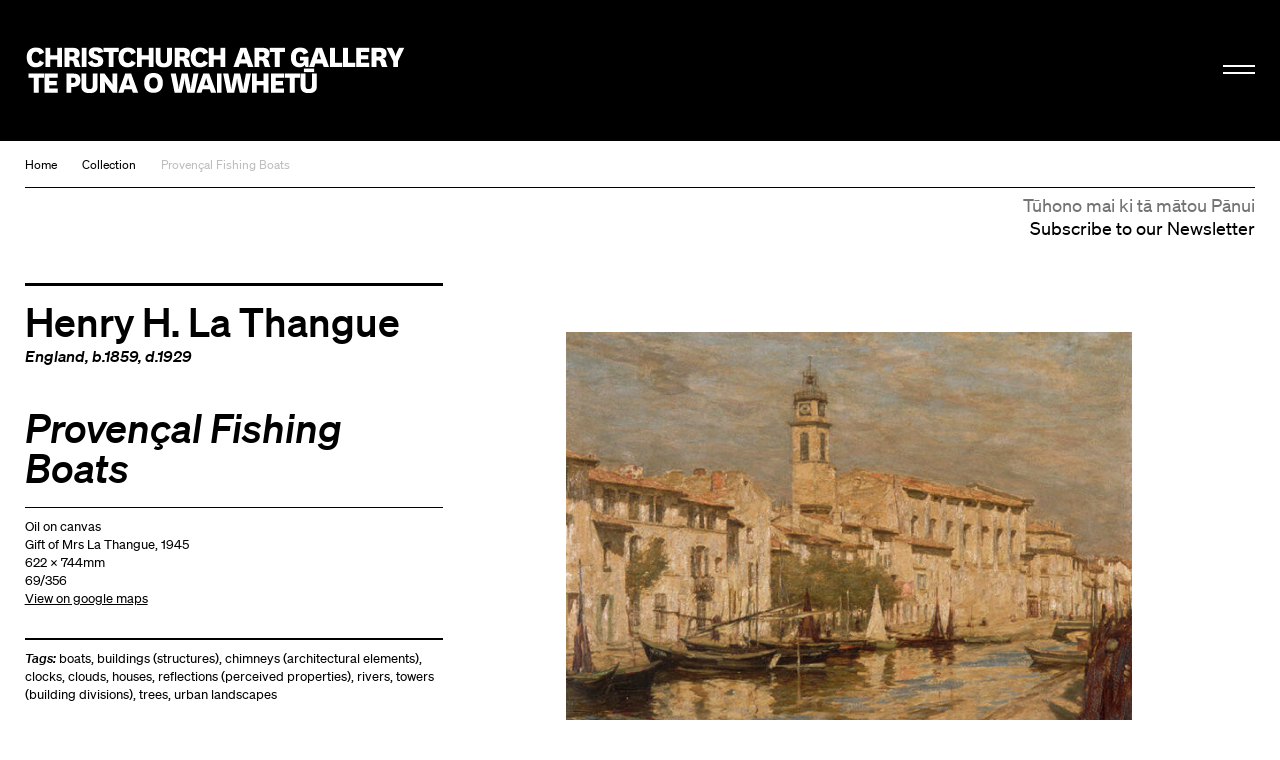

--- FILE ---
content_type: text/html; charset=utf-8
request_url: https://christchurchartgallery.org.nz/collection/69-356/henry-h-la-thangue/provencal-fishing-boats
body_size: 6349
content:
<!doctype html>
<head>
	

	

	

	

	<title>Provençal Fishing Boats | Christchurch Art Gallery Te Puna o Waiwhetū</title>

	
	
	  
	  
		
			<meta property="og:type" content="website">

			<meta property="og:title" content="Provençal Fishing Boats">

			<meta name="description" content="
		This painting depicts the town of Martigues, which is located about 30 kilometres north-west of Marseille.
	">
			<meta property="og:description" content="
		This painting depicts the town of Martigues, which is located about 30 kilometres north-west of Marseille.
	">

			<meta name="keywords"
				    content="">

			<meta name="viewport" content="width=device-width, initial-scale=1.0">

			<meta property="og:url" content="https://christchurchartgallery.org.nz/collection/69-356/henry-h-la-thangue/provencal-fishing-boats">
			
	      <meta property="og:image" content="https://christchurchartgallery.org.nz/media/cache/85/21/85213f39a1eef4e9ad0ac623e057734d.jpg">
	      <meta property="og:image:width" content="640">
	      <meta property="og:image:height" content="516">
	    

			<meta name="twitter:card" content="summary">
	    
	    <meta name="twitter:title" content="Provençal Fishing Boats">
	    <meta name="twitter:description" content="
		This painting depicts the town of Martigues, which is located about 30 kilometres north-west of Marseille.
	">
			
	    	<meta name="twitter:image" content="https://christchurchartgallery.org.nz/media/cache/85/21/85213f39a1eef4e9ad0ac623e057734d.jpg">
			
		<meta name="pinterest" content="nopin" />
		

		
				<script type="text/javascript" src="/static-files/compiled/head.4d81d5c0.js"></script>
		

		
			<link href="/static-files/compiled/all.d175848b.css" rel="stylesheet" type="text/css"
						media="screen,projection,print">
		
		
			<link href="/static-files/compiled/print.756c0dc6.css" rel="stylesheet" type="text/css"
			      media="print">
		

		<noscript>
		  <link href="/static-files/c/noscript.css" rel="stylesheet"
				type="text/css" media="screen,projection">
		</noscript>
		
		
		<!-- Meta Pixel Code -->
		<script>
		!function(f,b,e,v,n,t,s)
		{if(f.fbq)return;n=f.fbq=function(){n.callMethod?
		n.callMethod.apply(n,arguments):n.queue.push(arguments)};
		if(!f._fbq)f._fbq=n;n.push=n;n.loaded=!0;n.version='2.0';
		n.queue=[];t=b.createElement(e);t.async=!0;
		t.src=v;s=b.getElementsByTagName(e)[0];
		s.parentNode.insertBefore(t,s)}(window, document,'script',
		'https://connect.facebook.net/en_US/fbevents.js');
		fbq('init', '806318484047094');
		fbq('track', 'PageView');
		</script>

		<noscript>
		<img height="1" width="1" style="display:none" 
				src="https://www.facebook.com/tr?id=806318484047094&ev=PageView&noscript=1"/>
		</noscript>
		<!-- End Meta Pixel Code -->

		<!-- Google Tag Manager -->
		<script>(function(w,d,s,l,i){w[l]=w[l]||[];w[l].push({'gtm.start':
			new Date().getTime(),event:'gtm.js'});var f=d.getElementsByTagName(s)[0],
			j=d.createElement(s),dl=l!='dataLayer'?'&l='+l:'';j.async=true;j.src=
			'https://www.googletagmanager.com/gtm.js?id='+i+dl;f.parentNode.insertBefore(j,f);
			})(window,document,'script','dataLayer','GTM-N6M4RR2');</script>
		<!-- End Google Tag Manager -->
		

		
		
	

	<link rel="apple-touch-icon" sizes="57x57" href="/static-files/icons/apple-icon-57x57.png">
<link rel="apple-touch-icon" sizes="60x60" href="/static-files/icons/apple-icon-60x60.png">
<link rel="apple-touch-icon" sizes="72x72" href="/static-files/icons/apple-icon-72x72.png">
<link rel="apple-touch-icon" sizes="76x76" href="/static-files/icons/apple-icon-76x76.png">
<link rel="apple-touch-icon" sizes="114x114" href="/static-files/icons/apple-icon-114x114.png">
<link rel="apple-touch-icon" sizes="120x120" href="/static-files/icons/apple-icon-120x120.png">
<link rel="apple-touch-icon" sizes="144x144" href="/static-files/icons/apple-icon-144x144.png">
<link rel="apple-touch-icon" sizes="152x152" href="/static-files/icons/apple-icon-152x152.png">
<link rel="apple-touch-icon" sizes="180x180" href="/static-files/icons/apple-icon-180x180.png">
<link rel="icon" type="image/png" sizes="192x192" href="/static-files/icons/android-icon-192x192.png">
<link rel="icon" type="image/png" sizes="32x32" href="/static-files/icons/favicon-32x32.png">
<link rel="icon" type="image/png" sizes="96x96" href="/static-files/icons/favicon-96x96.png">
<link rel="icon" type="image/png" sizes="16x16" href="/static-files/icons/favicon-16x16.png">
<link rel="manifest" href="/static-files/icons/manifest.json">
<meta name="msapplication-TileColor" content="#ffffff">
<meta name="msapplication-TileImage" content="/static-files/icons/ms-icon-144x144.png">
<meta name="theme-color" content="#ffffff">
</head>

<body class="no-base-background">
	
	<!-- Google Tag Manager (noscript) -->
	<noscript><iframe src="https://www.googletagmanager.com/ns.html?id=GTM-N6M4RR2"
		height="0" width="0" style="display:none;visibility:hidden"></iframe></noscript>
	<!-- End Google Tag Manager (noscript) -->
	
	<div class="background-wrap"></div><div class="header-spacer"></div><header id="header">
			<div class="header-wrap">
				<div class="header-inner-wrap">
					<div class="header-inner">
						<div class="bkg-close"></div><div class="logo-wrap">
							<div class="image-wrap">
								<a href="/" class="logo">Christchurch Art Gallery Te Puna o Waiwhetū</a>
							</div>
						</div><div class="search-wrap">
							<form action="/search">
								<input type="search" placeholder="Search" name="q">
							</form>
						</div><div class="hamburger-wrap">
    <button class="hamburger hamburger--collapse " type="button">
      <span class="hamburger-box">
        <span class="hamburger-inner"></span>
      </span>
    </button>
  </div><div class="menu-wrap">
							<div class="background-wrap"></div><div class="nav-wrap">
								<div class="primary-nav">
									<nav>
										<li>
											<a href="/exhibitions/">
												<span class="mi-span">Kā Whakaaturaka me kā Taiopeka</span>
													<br />
												<span class="en-span">Exhibitions and Events</span>
											</a>
										</li>
										<li>
											<a href="/support/">
												<span class="mi-span">Te Whai Wāhi mai</span>
													<br />
												<span class="en-span">Get Involved</span>
											</a>
										</li>
										<li>
										<a href="/collection/">
											<span class="mi-span">Kohika</span>
												<br />
											<span class="en-span">Collection</span>
										</li>
										<li>
											<a href="https://shop.christchurchartgallery.org.nz/" target="_blank">
												<span class="mi-span">Toa</span>
													<br />
												<span class="en-span">Shop</span>	
											</a>
										</li>
									</nav><div class="follow">
										<a href="https://www.facebook.com/chchartgallery/" class="face">Facebook</a>
										<a href="http://instagram.com/chchartgallery/" class="gram">Instagram</a>
										<a href="https://www.youtube.com/user/ChchArtGallery" class="tube">Youtube</a>
										<a href="https://www.xiaohongshu.com/user/profile/6667c5250000000007005624?xhsshare=CopyLink&appuid=6667c5250000000007005624&apptime=1724711059&share_id=386341e63f0c4bdda2763844923e8037" class="xiao">Xiaohongshu</a>
									</div>
								</div><div class="secondary-nav">
									<nav>
										<li>
											<a href="/visit/">
											 <span class="mi-span">Toro mai</span>
													<br />
												<span class="en-span">Visit</span>	
											</a>
										</li><li>
											<a href="/education/">
												<span class="mi-span">Mātauraka</span>
													<br />
												<span class="en-span">Education</span>	
											</a>
										</li><li>
											<a href="/venues/">
												<span class="mi-span">Te Rīhi Wāhi</span>
													<br />
												<span class="en-span">Venue Hire</span>	
											</a>
										</li><li>
											<a href="/about/">
												<span class="mi-span">Mō Mātou</span>
													<br />
												<span class="en-span">About Us</span>	
											</a>
										</li><li>
											<a href="/mygallery/">
												<span class="mi-span">Taku Wharetoi</span>
													<br />
												<span class="en-span">My Gallery</span>	
											</a>
										</li><li>
											<a href="/multimedia/">
												<span class="mi-span">Kiriata me kā Hopukaka Oro</span>
													<br />
												<span class="en-span">Film and Audio</span>	
											</a>
										</li>
									</nav>
								</div><div class="search-result-wrap">
									<div class="search-suggestions"><div class="inner"></div></div>
								</div>
							</div><div class="bullentin-menu">
    <div class="background-wrap" style="background-color: #c46dac"></div>
    <div class="bulletin-inner">
      <div class="title-wrap">
        <div class="letter-wrap">
          <a href="/bulletin/">
            <p class="b">B.</p>
          </a>
        </div><div class="intro-wrap">
          <div class="text">
            <p><strong>Bulletin</strong><br />New Zealand's leading&nbsp;<br />gallery&nbsp;magazine</p>
          </div>
        </div>
      </div><div class="link-wrap">
        <nav class="categories">
          <a href="/?section=notes">
            
            <span class="en-span">Notes</span>
          </a><a href="/bulletin/category/commentary">
              
              <span class="en-span">Commentary</span>
            </a><a href="/bulletin/category/artist-profile">
              
              <span class="en-span">Artist Profile</span>
            </a><a href="/bulletin/category/article">
              
              <span class="en-span">Article</span>
            </a><a href="/bulletin/category/directors-foreword">
              
              <span class="en-span">Director&#39;s Foreword</span>
            </a><a href="/bulletin/category/my-favourite">
              
              <span class="en-span">My Favourite</span>
            </a><a href="/bulletin/category/interview">
              
              <span class="en-span">Interview</span>
            </a></nav><div class="bulletin-list"><div class="bulletin-listing">
                <a href="/bulletin/221/whakahikohiko">
                  <p>Whakahikohiko<br>Kā Taniwha Uira ō Francine Spencer</p>
                  <p class="category">Artist Profile</p>
                </a>
              </div><div class="bulletin-listing">
                <a href="/bulletin/221/taniwha">
                  <p>Taniwha<br>Te Hokika Mai</p>
                  <p class="category">Commentary</p>
                </a>
              </div><div class="bulletin-listing">
                <a href="/bulletin/221/the-problem-with-your-neck">
                  <p>The problem with your neck<br></p>
                  <p class="category">Article</p>
                </a>
              </div><div class="bulletin-listing">
                <a href="/bulletin/221/new-acquisition">
                  <p>New Acquisition<br>Aratohu by Lisa Reihana</p>
                  <p class="category">Article</p>
                </a>
              </div></div></div>
    </div>
  </div></div>
					</div>
				</div>
			</div>
		</header>
	

	<main id="content">
				<nav class="crumbs">
					<a href="/">Home</a><a href="/collection/">Collection</a><a href="/collection/69-356/henry-h-la-thangue/provencal-fishing-boats">Provençal Fishing Boats</a></nav><div class="subscribe-base-wrap">
					<a class="subscribe" href="/signup">
						<span class="mi-span">Tūhono mai ki tā mātou Pānui</span>
							<br />
						<span class="en-span">Subscribe to our Newsletter</span>	
					</a>
				</div>
<article class="collection-item">
  <div class="text-wrap">
    <header>
      
        
        <h1><a href="/collection/?artist=739">Henry H. La Thangue</a></h1>
        <p class="detail">
              <a href="/collection/?nationality=53" title="England">England</a>, b.1859, d.1929</p>
        
      
      <h2>Provençal Fishing Boats</h2>
      
    </header><section class="details">
      
  

  <ul class="item-credit">
    
      
    
      
        <li>Oil on canvas</li>
      
    
      
    
      
        <li>Gift of Mrs La Thangue, 1945</li>
      
    
      
    
      
        <li>
      622 x
      744mm
    </li>
      
    
      
        <li>69/356</li>
      
    
      
        <li>
      <a href="http://maps.google.com/maps?q=43.4036944444444,5.0546944444444"
         target="_blank">View on google maps</a>
    </li>
      
    
  </ul>
    </section><section class="links">
      

      

      
        <p>
          <em>Tags:</em>
          
            <a href="/collection/?tag=3443"
               title="boats/&lt;watercraft by general type&gt;/watercraft/vehicles (transportation)/Transportation Vehicles (Hierarchy Name)/Furnishings and Equipment (Hierarchy Name)/OBJECTS FACET">boats</a>,
          
            <a href="/collection/?tag=3255"
               title="buildings (structures)/structures (single built works)/&lt;single built works by general type&gt;/single built works (built environment)/Single Built Works (Hierarchy Name)/Built Environment (Hierarchy Name)/OBJECTS FACET">buildings (structures)</a>,
          
            <a href="/collection/?tag=3616"
               title="chimneys (architectural elements)/&lt;chimneys and chimney components&gt;/&lt;heating and cooking architectural elements&gt;/architectural elements/&lt;components by specific context&gt;/components (objects)/Components (Hierarchy Name)/OBJECTS FACET">chimneys (architectural elements)</a>,
          
            <a href="/collection/?tag=3759"
               title="clocks/&lt;timepieces by form&gt;/timepieces/&lt;measuring devices for extent&gt;/measuring devices (instruments)/Measuring Devices (Hierarchy Name)/Furnishings and Equipment (Hierarchy Name)/OBJECTS FACET">clocks</a>,
          
            <a href="/collection/?tag=5068"
               title="clouds/earth features/earth sciences concepts/physical sciences concepts/scientific concepts/Associated Concepts/ASSOCIATED CONCEPTS FACET">clouds</a>,
          
            <a href="/collection/?tag=3256"
               title="houses/dwellings/residential structures/&lt;single built works by function&gt;/&lt;single built works by specific type&gt;/single built works (built environment)/Single Built Works (Hierarchy Name)/Built Environment (Hierarchy Name)/OBJECTS FACET">houses</a>,
          
            <a href="/collection/?tag=3268"
               title="reflections (perceived properties)/reflected light/light (energy)/electromagnetic radiation/radiation (energy)/energy/&lt;energy and related concepts&gt;/physics concepts/physical sciences concepts/scientific concepts/Associated Concepts/ASSOCIATED CONCEPTS FACET">reflections (perceived properties)</a>,
          
            <a href="/collection/?tag=3361"
               title="rivers/riverine bodies of water/&lt;bodies of freshwater by biome&gt;/bodies of freshwater/bodies of water (natural)/natural landscapes/landscapes (environments)/Settlements and Landscapes/Built Environment (Hierarchy Name)/OBJECTS FACET">rivers</a>,
          
            <a href="/collection/?tag=3584"
               title="towers (building divisions)/building divisions/&lt;components by specific context&gt;/components (objects)/Components (Hierarchy Name)/OBJECTS FACET">towers (building divisions)</a>,
          
            <a href="/collection/?tag=3258"
               title="trees/woody plants/Plantae (kingdom)/Eukaryota (domain)/living organisms (entities)/Living Organisms (Hierarchy Name)/AGENTS FACET">trees</a>,
          
            <a href="/collection/?tag=3266"
               title="urban landscapes/&lt;cultural landscapes by location or context&gt;/cultural landscapes/landscapes (environments)/Settlements and Landscapes/Built Environment (Hierarchy Name)/OBJECTS FACET">urban landscapes</a>
          
        </p>
      

      

      

      <div class="artsets-add-button">
  <a class="add-link" href="/mygallery/global/add?ctype=collection.item&amp;ids=2285"><span>Save to My Gallery</span></a>
</div>
    </section>

    
      
    

    
    <section class="description">
      <p>This painting depicts the town of Martigues, which is located about 30 kilometres north-west of Marseille.</p>
      
    </section>
    

    
  </div><div class="extra">
    <section class="images slider">
      <div class="gallery-listing slider-item">
        
          
        
        

  

	
		
	
	
	
		
	

	

	
	<div class="image" >
		
		<img src="/media/cache/fe/4c/fe4cb5f373ac916fc9dbe18230b555ad.jpg" width=640 height=516
				 alt="Image: uploads/2025_06/69_356.jpg">
		
		
	</div>

      </div>
      
    </section>
    
  </div>

  <div class="bottom-text-wrap">
    
    

    
  </div>

  </article>
</main><footer id="footer" class="">
			<div class="footer-inner">
				<div class="subscribe-wrap">
					<a class="subscribe" href="/signup">
						<span class="mi-span">Tūhono mai ki tā mātou Pānui</span>
							<br />
						<span class="en-span">Subscribe to our Newsletter</span>
				</div>
				<div class="logo-wrap">
					<a href="/" class="logo">Christchurch Art Gallery Te Puna o Waiwhetū</a>
				</div><div class="info-wrap">
					<div class="text-wrap">
						<div class="text">
							
							<div class="en-block">
								<p>OPEN 7 DAYS 10am &ndash; 5pm, Wednesday 10am &ndash; 9pm</p>
<p>&nbsp;</p>
							</div>
						</div><div class="text">
							<div class="mi-block">
									<p>Kai te koko o Worcester Boulevard me Montreal Street, pouaka poutāpeta 2626, Ōtautahi 8140, Aotearoa</p>
								</div>
								<br />
							<div class="en-block">
								<p>Cnr Worcester Boulevard and Montreal Street, PO Box 2626, Ōtautahi Christchurch 8140, Aotearoa New Zealand (<a class="" href="tel:+64 3 9417300" target="_blank" rel="noopener noreferrer">+64)-3-9417300</a> <br /><a href="mailto:info@christchurchartgallery.org.nz">Email</a></p>
							</div>
						</div><div class="text">
							
							<div class="en-block">
								
							</div>
						</div>
					</div>
					<div class="sponsor-wrap">
						<div class="sponsor-list">
							<a class="sponsor-listing ccc" href="http://ccc.govt.nz/">&nbsp;</a>
							
							<a class="sponsor-listing verum" href="https://www.verumgroup.co.nz/">&nbsp;</a>
							
						</div>
					</div>
					<div class="copywrite-wrap">
						<div class="text">
							<div class="mi-block">
									<p>Kai raro kā ata i te manatārua, ā, kāore e āhei ana te tiki ake, te whakamahi rānei, atu i tā te Copyright Act 1994 e whakaae ana, mehemea kāore kia whakaaetia rawatia. Kai tēnei whāraki ētahi mōhiohio anō.</p>
								</div>
								<br />
							<div class="en-block">
								<p>Images are subject to copyright and, except as allowed by the Copyright Act 1994, may not be downloaded or otherwise used without express consent. See <a href="/about/reproductions">this page</a> for further information.</p>
							</div>
						</div>
					</div>
				</div>
			</div>
		</footer>

		<script type="text/javascript">
			(function (NS) {
				NS.SEARCH_URL = "/search";
				NS.TAG_DATA_URL = "/_api/tags";
				NS.HOME_URL =  "/";
				NS.GOOGLE_API_KEY = "AIzaSyCfN_5-ilyZx4ppvPl5BkV-BYR8F2IdAAA";
			})(window.cagtpow);
		</script>
		
				<script type="text/javascript" src="/static-files/compiled/all.f0844da0.js"></script>
		
		

		
  <script type="text/javascript"
          src="/cms/editor.js"></script>



		
	

	
		<script type="text/javascript">var gaJsHost = (("https:" == document.location.protocol) ? "https://ssl." : "http://www.");document.write(unescape("%3Cscript src='" + gaJsHost + "google-analytics.com/ga.js' type='text/javascript'%3E%3C/script%3E"));</script><script type="text/javascript">var pageTracker = _gat._getTracker("UA-2660651-39");pageTracker._trackPageview();</script>
		<script type="text/javascript">
		  var _gaq = _gaq || [];
		  _gaq.push(['_setAccount', 'UA-33235383-1']);
		  _gaq.push(['_trackPageview']);

		  (function() {
		    var ga = document.createElement('script'); ga.type = 'text/javascript'; ga.async = true;
		    ga.src = ('https:' == document.location.protocol ? 'https://ssl' : 'http://www') + '.google-analytics.com/ga.js';
		    var s = document.getElementsByTagName('script')[0]; s.parentNode.insertBefore(ga, s);
		  })();
		</script>
	
</body>

--- FILE ---
content_type: image/svg+xml
request_url: https://christchurchartgallery.org.nz/static-files/i/social/face_white.svg
body_size: 478
content:
<?xml version="1.0" encoding="UTF-8" standalone="no"?>
<svg width="34px" height="33px" viewBox="0 0 34 33" version="1.1" xmlns="http://www.w3.org/2000/svg" xmlns:xlink="http://www.w3.org/1999/xlink" xmlns:sketch="http://www.bohemiancoding.com/sketch/ns">
    <!-- Generator: Sketch 3.4 (15575) - http://www.bohemiancoding.com/sketch -->
    <title>facebook</title>
    <desc>Created with Sketch.</desc>
    <defs></defs>
    <g id="Page-1" stroke="none" stroke-width="1" fill="none" fill-rule="evenodd" sketch:type="MSPage">
        <g id="Artboard-12" sketch:type="MSArtboardGroup" transform="translate(-755.000000, -445.000000)" fill="#FFFFFF">
            <path d="M774.149563,472 L774.149563,461.498771 L777.10795,461.498771 L777.5,457.879989 L774.149563,457.879989 L774.15459,456.068754 C774.15459,455.124919 774.24611,454.619192 775.629594,454.619192 L777.479057,454.619192 L777.479057,451 L774.520252,451 C770.966251,451 769.715334,452.755499 769.715334,455.707695 L769.715334,457.880399 L767.5,457.880399 L767.5,461.49918 L769.715334,461.49918 L769.715334,472 L774.149563,472 Z" id="Path" sketch:type="MSShapeGroup"></path>
        </g>
    </g>
</svg>

--- FILE ---
content_type: image/svg+xml
request_url: https://christchurchartgallery.org.nz/static-files/i/social/tube_white.svg
body_size: 2686
content:
<?xml version="1.0" encoding="UTF-8" standalone="no"?>
<svg width="34px" height="34px" viewBox="0 0 34 34" version="1.1" xmlns="http://www.w3.org/2000/svg" xmlns:xlink="http://www.w3.org/1999/xlink" xmlns:sketch="http://www.bohemiancoding.com/sketch/ns">
    <!-- Generator: Sketch 3.4 (15575) - http://www.bohemiancoding.com/sketch -->
    <title>youtube</title>
    <desc>Created with Sketch.</desc>
    <defs></defs>
    <g id="Page-1" stroke="none" stroke-width="1" fill="none" fill-rule="evenodd" sketch:type="MSPage">
        <g id="Artboard-12" sketch:type="MSArtboardGroup" transform="translate(-755.000000, -559.000000)" fill="#FFFFFF">
            <path d="M780.576371,576.193055 C781.490115,577.124176 781.5,581.720891 781.5,581.747449 C781.5,581.747449 781.492598,586.368095 780.576371,587.302453 C779.666418,588.231603 771.996321,588.251639 771.996321,588.251639 C771.996321,588.251639 764.327308,588.231603 763.414963,587.3025 C762.502528,586.371333 762.5,581.782312 762.5,581.747449 C762.5,581.720985 762.502483,577.124176 763.414963,576.193055 C764.327398,575.263342 771.996321,575.250955 771.996321,575.251659 C771.996321,575.250955 779.666418,575.263342 780.576371,576.193055 Z M766.86705,585.579054 L765.617671,585.579054 L765.617671,578.901113 L764.326044,578.901113 L764.326044,577.766444 L768.158632,577.766444 L768.158677,578.901113 L766.86705,578.901113 L766.86705,585.579054 Z M770.70334,584.945232 C770.497021,585.180405 770.285647,585.358098 770.063169,585.479626 C769.841864,585.603735 769.628007,585.663092 769.41916,585.663092 C769.161792,585.663092 768.971587,585.579101 768.839878,585.406006 C768.711826,585.23338 768.645926,584.978265 768.645926,584.63381 L768.645926,579.814731 L769.753622,579.814731 L769.753622,584.235771 C769.753622,584.372736 769.777229,584.470944 769.822049,584.531661 C769.870526,584.593692 769.946355,584.62344 770.049537,584.62344 C770.130377,584.62344 770.234778,584.582712 770.359084,584.501959 C770.484654,584.420503 770.597766,584.3184 770.703385,584.193729 L770.703385,579.814825 L771.811036,579.814825 L771.810991,585.579101 L770.70334,585.579101 L770.70334,584.945232 Z M774.816994,585.652018 C774.599436,585.652018 774.406703,585.61143 774.237621,585.527393 C774.06863,585.44345 773.90817,585.314179 773.764049,585.13719 L773.764049,585.579101 L772.644031,585.579101 L772.644031,577.766444 L773.764049,577.766444 L773.764049,580.281887 C773.914444,580.107384 774.072331,579.972342 774.23893,579.88197 C774.407921,579.790238 774.578357,579.744958 774.749786,579.744958 C775.101625,579.744958 775.368923,579.867753 775.5529,580.112029 C775.739359,580.358182 775.831392,580.718074 775.831392,581.189781 L775.831392,584.38822 C775.831302,584.795879 775.744189,585.108661 775.570278,585.326473 C775.397495,585.544801 775.145182,585.652018 774.816994,585.652018 Z M777.554254,583.921065 C777.554254,584.224791 777.590408,584.434767 777.662401,584.55301 C777.736967,584.66994 777.861273,584.72756 778.037847,584.72756 C778.221733,584.72756 778.349831,584.677729 778.423178,584.578254 C778.495306,584.478733 778.533807,584.260358 778.533807,583.921065 L778.533807,583.658114 L779.673776,583.658114 L779.673776,583.954098 C779.673776,584.545362 779.535703,584.990511 779.256082,585.290953 C778.980162,585.588204 778.564861,585.736102 778.012977,585.736102 C777.516926,585.736102 777.125322,585.579054 776.840645,585.261158 C776.555879,584.945279 776.411668,584.509654 776.411668,583.954051 L776.411668,581.365551 C776.411668,580.86738 776.569555,580.457704 776.882848,580.143655 C777.196051,579.828995 777.598849,579.671994 778.096163,579.671994 C778.603318,579.671994 778.993703,579.817969 779.265922,580.109401 C779.53814,580.40013 779.673731,580.818862 779.673731,581.365551 L779.673731,582.834867 L777.554254,582.834914 L777.554254,583.921065 Z M774.573302,580.809806 C774.651523,580.910548 774.690115,581.058493 774.690115,581.253032 L774.690115,584.229249 C774.690115,584.414637 774.656534,584.545174 774.593252,584.625974 C774.52988,584.708698 774.430354,584.749426 774.294854,584.749426 C774.200429,584.749426 774.112187,584.727373 774.027556,584.686738 C773.941842,584.64662 773.853509,584.57619 773.764049,584.48319 L773.764049,580.89192 C773.839833,580.812434 773.915662,580.753641 773.99271,580.716103 C774.069849,580.677346 774.148116,580.659891 774.227646,580.659891 C774.376777,580.659891 774.492462,580.710285 774.573302,580.809806 Z M777.668675,580.839555 C777.591627,580.94025 777.554344,581.114753 777.554344,581.355838 L777.554344,581.937999 L778.533943,581.937999 L778.533943,581.355838 C778.533943,581.1148 778.494177,580.94039 778.417039,580.839555 C778.342473,580.731587 778.216949,580.680583 778.049086,580.680583 C777.872602,580.680583 777.745814,580.731587 777.668675,580.839555 Z" id="Path" sketch:type="MSShapeGroup"></path>
            <path d="M765.5,564.251639 L767.17106,569.586433 L767.17106,573.087035 L768.575144,573.087035 L768.575144,569.421252 L770.208941,564.251639 L768.781308,564.251639 L767.914154,567.783408 L767.825914,567.783408 L766.913918,564.251639 L765.5,564.251639 Z M772.167097,566.404343 C772.682689,566.404343 773.106431,566.562154 773.436926,566.877969 C773.764894,567.193062 773.930187,567.59968 773.930187,568.096573 L773.930187,571.463788 C773.930187,572.020992 773.768684,572.457525 773.446896,572.775315 C773.121318,573.092382 772.677771,573.251639 772.109984,573.251639 C771.565791,573.251639 771.12847,573.087083 770.800412,572.760815 C770.474879,572.433054 770.309677,571.991944 770.309677,571.438064 L770.309587,568.060059 C770.309587,567.553917 770.477315,567.151923 770.814036,566.853402 C771.149538,566.554206 771.601746,566.404343 772.167097,566.404343 Z M772.107413,572.122442 C772.27645,572.122442 772.409351,572.072102 772.509998,571.973205 C772.609471,571.872333 772.659185,571.735092 772.659185,571.561239 L772.659185,568.010249 C772.659185,567.867709 772.608163,567.752915 772.506298,567.664664 C772.404434,567.577136 772.271487,567.533974 772.107413,567.533974 C771.954617,567.533974 771.83164,567.577136 771.735956,567.664664 C771.641535,567.752915 771.593085,567.867612 771.593085,568.010249 L771.593085,571.561287 C771.593039,571.739716 771.639009,571.877006 771.727204,571.975855 C771.815444,572.074029 771.942211,572.122442 772.107413,572.122442 Z M777.252547,573.087083 L777.252547,572.367347 C777.025135,572.632004 776.785406,572.835723 776.535573,572.973639 C776.287093,573.112277 776.046011,573.181356 775.812373,573.181356 C775.521713,573.181356 775.306707,573.083808 775.160181,572.890109 C775.014783,572.695735 774.941475,572.405211 774.941475,572.016415 L774.941475,566.568802 L776.186402,566.568802 L776.186402,571.565912 C776.186402,571.720495 776.215048,571.831917 776.267198,571.900899 C776.31813,571.969978 776.403844,572.005047 776.520686,572.005047 C776.611362,572.005047 776.728204,571.958657 776.868549,571.867757 C777.007676,571.77623 777.136924,571.659365 777.252457,571.51615 L777.252457,566.568802 L778.5,566.568802 L778.5,573.087083 L777.252547,573.087083 Z" id="Path" sketch:type="MSShapeGroup"></path>
        </g>
    </g>
</svg>